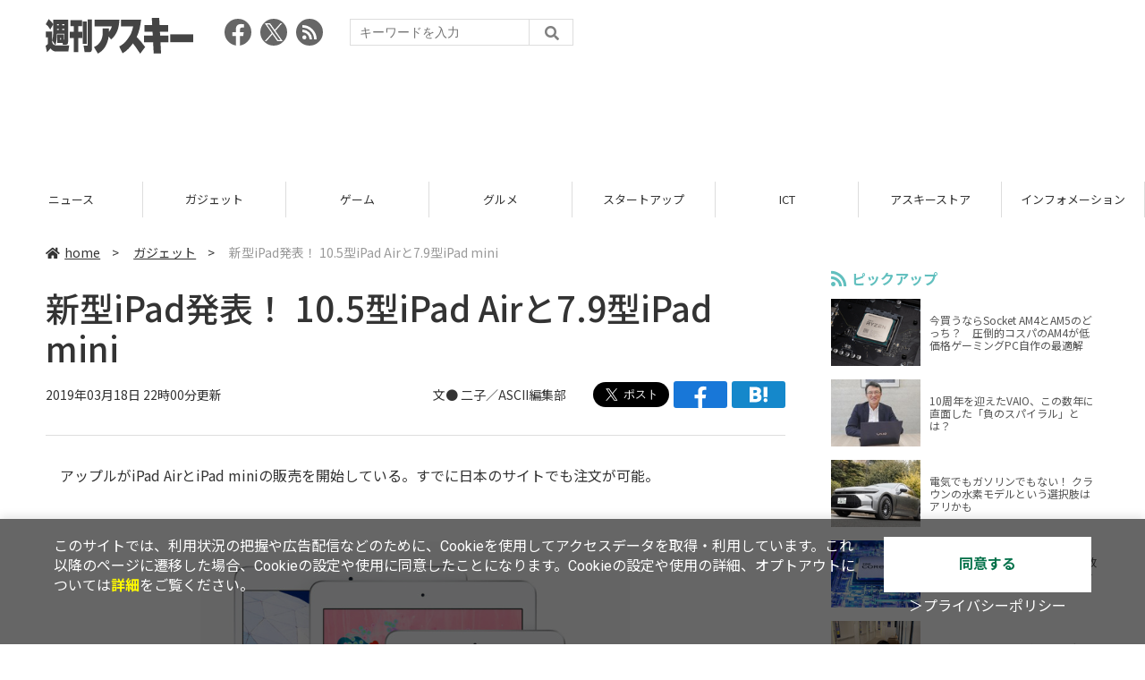

--- FILE ---
content_type: text/html; charset=utf-8
request_url: https://www.google.com/recaptcha/api2/aframe
body_size: 268
content:
<!DOCTYPE HTML><html><head><meta http-equiv="content-type" content="text/html; charset=UTF-8"></head><body><script nonce="R1qNjuivUy_35PBPUwd6kA">/** Anti-fraud and anti-abuse applications only. See google.com/recaptcha */ try{var clients={'sodar':'https://pagead2.googlesyndication.com/pagead/sodar?'};window.addEventListener("message",function(a){try{if(a.source===window.parent){var b=JSON.parse(a.data);var c=clients[b['id']];if(c){var d=document.createElement('img');d.src=c+b['params']+'&rc='+(localStorage.getItem("rc::a")?sessionStorage.getItem("rc::b"):"");window.document.body.appendChild(d);sessionStorage.setItem("rc::e",parseInt(sessionStorage.getItem("rc::e")||0)+1);localStorage.setItem("rc::h",'1769785681704');}}}catch(b){}});window.parent.postMessage("_grecaptcha_ready", "*");}catch(b){}</script></body></html>

--- FILE ---
content_type: text/javascript; charset=UTF-8
request_url: https://yads.yjtag.yahoo.co.jp/tag?s=73402_20145&fr_id=yads_4257805-0&p_elem=yads73402_20145&u=https%3A%2F%2Fweekly.ascii.jp%2Felem%2F000%2F001%2F830%2F1830221%2F&pv_ts=1769785676018&suid=9b5c5dc5-e588-425c-aec6-f0bf209b7055
body_size: 772
content:
yadsDispatchDeliverProduct({"dsCode":"73402_20145","patternCode":"73402_20145-23965","outputType":"js_frame","targetID":"yads73402_20145","requestID":"5de293235fc23bdbe741fc64620ef3cb","products":[{"adprodsetCode":"73402_20145-23965-26475","adprodType":3,"adTag":"<script onerror='YJ_YADS.passback()' src='https://yads.yjtag.yahoo.co.jp/yda?adprodset=73402_20145-23965-26475&cb=1769785680452&p_elem=yads73402_20145&pv_id=5de293235fc23bdbe741fc64620ef3cb&suid=9b5c5dc5-e588-425c-aec6-f0bf209b7055&u=https%3A%2F%2Fweekly.ascii.jp%2Felem%2F000%2F001%2F830%2F1830221%2F' type='text/javascript'></script>","width":"300","height":"250","iframeFlag":1},{"adprodsetCode":"73402_20145-23965-26476","adprodType":5,"adTag":"<a href=\"http://promotionalads.yahoo.co.jp/quality/\" target=\"_top\">\n  <img src=\"//s.yimg.jp/images/im/innerad/QC_300_250.jpg\" width=\"300\" height=\"250\" border=\"0\">\n  </img>\n</a>","width":"300","height":"250"}],"measurable":1,"frameTag":"<div style=\"text-align:center;\"><iframe src=\"https://s.yimg.jp/images/listing/tool/yads/yads-iframe.html?s=73402_20145&fr_id=yads_4257805-0&p_elem=yads73402_20145&u=https%3A%2F%2Fweekly.ascii.jp%2Felem%2F000%2F001%2F830%2F1830221%2F&pv_ts=1769785676018&suid=9b5c5dc5-e588-425c-aec6-f0bf209b7055\" style=\"border:none;clear:both;display:block;margin:auto;overflow:hidden\" allowtransparency=\"true\" data-resize-frame=\"true\" frameborder=\"0\" height=\"250\" id=\"yads_4257805-0\" name=\"yads_4257805-0\" scrolling=\"no\" title=\"Ad Content\" width=\"300\" allow=\"fullscreen; attribution-reporting\" allowfullscreen loading=\"eager\" ></iframe></div>"});

--- FILE ---
content_type: text/javascript; charset=UTF-8
request_url: https://delivery.speee-ad.jp/v1/recwid?url=https%3A%2F%2Fweekly.ascii.jp%2Felem%2F000%2F001%2F830%2F1830221%2F&ft=1&placement_id=4366&placement_code=weekly-ascii_res_pc&v=4.3.0&device=1&os=2&ref=&cb_name=uzWidgetCallback0&sess_id=4ccb5434-bfe3-5c2c-df1c-7c4a3dbbfc46&ext=&cb=1769785675779
body_size: 64
content:
uzWidgetCallback0({"uuid":"78978424-f74a-49ba-bd56-141ab958dacb","opt_out":false})


--- FILE ---
content_type: application/javascript; charset=utf-8
request_url: https://fundingchoicesmessages.google.com/f/AGSKWxXWKaNjS60Uu35sfEB08EjoclArQgGckFa7-NglWdBMy5Mm-zjfp3ubReaYbx1sArwphv8nam6dxOMVJG4DVhFPlQQcu7Q08CKcbV0-gLOwJlR7gGOQ42RkhuAIlQtA5ASvwWSVuT9ASMH_03tUbbgk6uxrpprReHovsZRRxaxC-zdfw4RxFHXWP8At/_/ads.jsp/adrotat._sectionfront_ad._ad_feed./ad2/index.
body_size: -1282
content:
window['ec410663-9919-48fb-ba4e-1fb32a16fe2c'] = true;

--- FILE ---
content_type: application/javascript; charset=utf-8
request_url: https://fundingchoicesmessages.google.com/f/AGSKWxWPNIc-YTzEZYvyjP6uh76LU24JbZVOFhzKeJUkWucsda1LGyP8va1rwHubtvBsjNf4kntd80Kd9sXMWRyb7uooCZXYsffBkN0ifjujhYdYl4MGADXbQjZ-kyvD-JgTypT2DCP-Lg==?fccs=W251bGwsbnVsbCxudWxsLG51bGwsbnVsbCxudWxsLFsxNzY5Nzg1NjgwLDQ3ODAwMDAwMF0sbnVsbCxudWxsLG51bGwsW251bGwsWzcsMTksNiwxNV0sbnVsbCxudWxsLG51bGwsbnVsbCxudWxsLG51bGwsbnVsbCxudWxsLG51bGwsM10sImh0dHBzOi8vd2Vla2x5LmFzY2lpLmpwL2VsZW0vMDAwLzAwMS84MzAvMTgzMDIyMS8iLG51bGwsW1s4LCJ6amVuU1YtbUVzcyJdLFs5LCJlbi1VUyJdLFsxNiwiWzEsMSwxXSJdLFsxOSwiMiJdLFsxNywiWzBdIl0sWzI0LCIiXSxbMjUsIltbOTUzNDAyNTIsOTUzNDAyNTRdXSJdLFsyOSwiZmFsc2UiXSxbMjgsIltudWxsLFtudWxsLDEsWzE3Njk3ODU2ODAsMzk4MTc4MDAwXSwwXV0iXV1d
body_size: 171
content:
if (typeof __googlefc.fcKernelManager.run === 'function') {"use strict";this.default_ContributorServingResponseClientJs=this.default_ContributorServingResponseClientJs||{};(function(_){var window=this;
try{
var qp=function(a){this.A=_.t(a)};_.u(qp,_.J);var rp=function(a){this.A=_.t(a)};_.u(rp,_.J);rp.prototype.getWhitelistStatus=function(){return _.F(this,2)};var sp=function(a){this.A=_.t(a)};_.u(sp,_.J);var tp=_.ed(sp),up=function(a,b,c){this.B=a;this.j=_.A(b,qp,1);this.l=_.A(b,_.Pk,3);this.F=_.A(b,rp,4);a=this.B.location.hostname;this.D=_.Fg(this.j,2)&&_.O(this.j,2)!==""?_.O(this.j,2):a;a=new _.Qg(_.Qk(this.l));this.C=new _.dh(_.q.document,this.D,a);this.console=null;this.o=new _.mp(this.B,c,a)};
up.prototype.run=function(){if(_.O(this.j,3)){var a=this.C,b=_.O(this.j,3),c=_.fh(a),d=new _.Wg;b=_.hg(d,1,b);c=_.C(c,1,b);_.jh(a,c)}else _.gh(this.C,"FCNEC");_.op(this.o,_.A(this.l,_.De,1),this.l.getDefaultConsentRevocationText(),this.l.getDefaultConsentRevocationCloseText(),this.l.getDefaultConsentRevocationAttestationText(),this.D);_.pp(this.o,_.F(this.F,1),this.F.getWhitelistStatus());var e;a=(e=this.B.googlefc)==null?void 0:e.__executeManualDeployment;a!==void 0&&typeof a==="function"&&_.To(this.o.G,
"manualDeploymentApi")};var vp=function(){};vp.prototype.run=function(a,b,c){var d;return _.v(function(e){d=tp(b);(new up(a,d,c)).run();return e.return({})})};_.Tk(7,new vp);
}catch(e){_._DumpException(e)}
}).call(this,this.default_ContributorServingResponseClientJs);
// Google Inc.

//# sourceURL=/_/mss/boq-content-ads-contributor/_/js/k=boq-content-ads-contributor.ContributorServingResponseClientJs.en_US.zjenSV-mEss.es5.O/d=1/exm=ad_blocking_detection_executable,frequency_controls_updater_executable,kernel_loader,loader_js_executable,monetization_cookie_state_migration_initialization_executable/ed=1/rs=AJlcJMwkzeCrPzcr4ZTu9XKJQ6RjDJX32Q/m=cookie_refresh_executable
__googlefc.fcKernelManager.run('\x5b\x5b\x5b7,\x22\x5b\x5bnull,\\\x22ascii.jp\\\x22,\\\x22AKsRol9hj48cZHbya72kBMKrpQ0Ynmu67bAKLtkwL2mIzc9fIEC1RF7ROkdFSJAmdnitjhANbGapJzcdsWh9EBF85K3_9VCkW1MYFEOVevQMoW0K8fofTTrzlm74i_5oXwhPqGuNPuFL8rP6H_UCcuGL6x16873VTQ\\\\u003d\\\\u003d\\\x22\x5d,null,\x5b\x5bnull,null,null,\\\x22https:\/\/fundingchoicesmessages.google.com\/f\/AGSKWxWb7P4FFHyVVNb4FHFGwDk7FQPoRxLxi3Dxa2HbQwUrqbYn8CWodaX5R4Qg-J8d1Abf-I_yL7hITwcWLLq96Zh3qjtWgmDinTgUOxjC3LYbKBe-MmO98oCfQeafcoE8gC_UYm_bzA\\\\u003d\\\\u003d\\\x22\x5d,null,null,\x5bnull,null,null,\\\x22https:\/\/fundingchoicesmessages.google.com\/el\/AGSKWxWpvbJfgk7H3CSCXe8CtuLK9qnuSkNPa99CiSzgEYLF7iPJ_NZSMaX14j-KZwMyvIHWeT8wuGuxgCoqRwcSwwLBAcb2_9fP2df3vmBfSMuHKnUWaFFEbij571nTJcJUKasnXD81nA\\\\u003d\\\\u003d\\\x22\x5d,null,\x5bnull,\x5b7,19,6,15\x5d,null,null,null,null,null,null,null,null,null,3\x5d\x5d,\x5b2,1\x5d\x5d\x22\x5d\x5d,\x5bnull,null,null,\x22https:\/\/fundingchoicesmessages.google.com\/f\/AGSKWxXOtsZHh5nIwi9hi7zqmUlGLMrR6PjaO0X5qariSNf3VS7HZVVWab8iOd3-RYzX7Qxebp4duRsmYZ5yVfOgbXDx62S8jhZGNutdmD9CzHV0gLzH_CbGSoWIOjxZwDENyEjTIIzCrg\\u003d\\u003d\x22\x5d\x5d');}